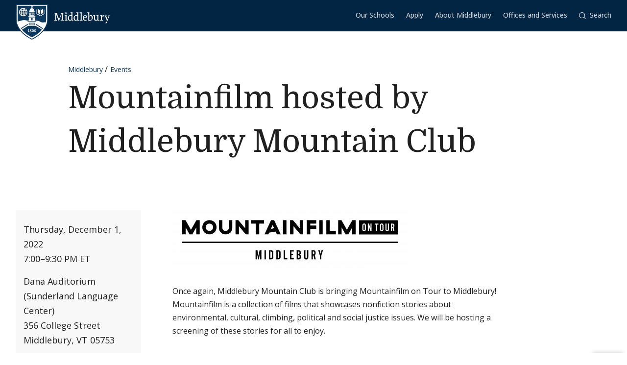

--- FILE ---
content_type: text/html; charset=UTF-8
request_url: https://www.middlebury.edu/events/event/mountainfilm-hosted-middlebury-mountain-club
body_size: 17005
content:
<!DOCTYPE html>
<html lang="en" dir="ltr">
  <head>
    <meta charset="utf-8" />
<script async defer data-domain="middlebury.edu" src="https://plausible.io/js/script.file-downloads.hash.outbound-links.pageview-props.tagged-events.js"></script>
<script>window.plausible = window.plausible || function() { (window.plausible.q = window.plausible.q || []).push(arguments) }</script>
<meta name="Generator" content="Drupal 10 (https://www.drupal.org)" />
<meta name="MobileOptimized" content="width" />
<meta name="HandheldFriendly" content="true" />
<meta name="viewport" content="width=device-width, initial-scale=1.0" />
<link rel="icon" href="/events/themes/custom/middlebury_theme/favicon.ico" type="image/vnd.microsoft.icon" />
<link rel="canonical" href="https://www.middlebury.edu/events/event/mountainfilm-hosted-middlebury-mountain-club" />
<link rel="shortlink" href="https://www.middlebury.edu/events/node/124330" />

    <title>Mountainfilm hosted by Middlebury Mountain Club | Events</title>
    <link rel="stylesheet" media="all" href="/events/sites/default/files/css/css_BNDExO-E30cP5-hIxXC663Hb4Eeg4yFiUF71WkmZviI.css?delta=0&amp;language=en&amp;theme=middlebury_theme&amp;include=eJzLzUxJyUlNKi2qjC_JSM1N1U_PyU9KzNEtLqnMycxL1ympLMhPL8pMq9SHswAWhRSw" />
<link rel="stylesheet" media="all" href="/events/sites/default/files/css/css_X9z1AP46AzlYVlvjLMbkFouhhuUtD5c_O9AidWqdR7M.css?delta=1&amp;language=en&amp;theme=middlebury_theme&amp;include=eJzLzUxJyUlNKi2qjC_JSM1N1U_PyU9KzNEtLqnMycxL1ympLMhPL8pMq9SHswAWhRSw" />
<link rel="stylesheet" media="all" href="//fonts.googleapis.com/css2?family=Domine:wght@400;700&amp;family=Open+Sans:wght@300;400;500;600;700;800&amp;display=swap" />

    
  </head>
  <body id="midd-pagetop">
    <nav aria-labelledby="midd-skip-link">
      <a href="#midd-main" class="sr-only sr-focusable" id="midd-skip-link">
        Skip to content
      </a>
    </nav>
    <div style="display:none">
      <svg xmlns="http://www.w3.org/2000/svg" xmlns:xlink="http://www.w3.org/1999/xlink"><symbol fill-rule="evenodd" viewBox="0 0 24 24" id="icon-bars"><path d="M0 19h24v2H0zm0-8h24v2H0zm0-8h24v2H0z"/></symbol><symbol fill-rule="evenodd" viewBox="0 0 24 24" id="icon-calendar"><path d="M8 4h8v2h3V4h4v19H1V4h4v2h3V4zM4 9v11h16V9H4zm12-8h3v3h-3V1zM5 1h3v3H5V1z"/></symbol><symbol fill-rule="evenodd" viewBox="0 0 24 24" id="icon-calendar-alt"><path d="M8 4h8v3h3V4h4v19H1V4h4v3h3V4zM4 9v11h16V9H4zm12-8h3v3h-3V1zM5 1h3v3H5V1zm9.324 16.113c1.07 0 1.563-.451 1.563-1.118 0-.643-.405-.976-1.118-.976-.703 0-1.147.178-1.564.476l-1.67-.551v-4.648h6.197v1.55h-4.338v1.858c.543-.226.927-.523 1.76-.523 1.797 0 2.948.898 2.948 2.754 0 1.94-1.375 3.035-3.744 3.035-1.44 0-2.419-.618-3.443-1.238l.93-1.549c.797.476 1.586.93 2.479.93zm-7.127 1.549v-5.887h-1.24v-1.22c1.24-.06 1.66-.33 1.898-1.26h1.511v8.367H7.197z"/></symbol><symbol fill-rule="evenodd" viewBox="0 0 24 24" id="icon-caret-down"><path d="M23 7 12 17 1 7z"/></symbol><symbol fill-rule="evenodd" viewBox="0 0 24 24" id="icon-caret-left"><path d="M17 1 7 12l10 11z"/></symbol><symbol fill-rule="evenodd" viewBox="0 0 24 24" id="icon-caret-right"><path d="m7 1 10 11L7 23z"/></symbol><symbol fill-rule="evenodd" viewBox="0 0 24 24" id="icon-caret-up"><path d="M1 17 12 7l11 10z"/></symbol><symbol fill-rule="evenodd" viewBox="0 0 24 24" id="icon-check"><path fill-rule="nonzero" d="M21.671 3 23 4.405 7.302 21 1 14.338l1.329-1.405 4.973 5.258z"/></symbol><symbol fill-rule="evenodd" viewBox="0 0 24 24" id="icon-chevron-down"><path d="M4.079 7H1l11 10L23 7h-3.079L12 14.201 4.079 7z" fill-rule="nonzero"/></symbol><symbol fill-rule="evenodd" viewBox="0 0 24 24" id="icon-chevron-left"><path d="M17 19.921V23L7 12 17 1v3.079L9.799 12 17 19.921z" fill-rule="nonzero"/></symbol><symbol fill-rule="evenodd" viewBox="0 0 24 24" id="icon-chevron-right"><path d="M7 19.921V23l10-11L7 1v3.079L14.201 12 7 19.921z" fill-rule="nonzero"/></symbol><symbol fill-rule="evenodd" viewBox="0 0 24 24" id="icon-chevron-up"><path d="M4.079 17H1L12 7l11 10h-3.079L12 9.799 4.079 17z" fill-rule="nonzero"/></symbol><symbol fill-rule="evenodd" viewBox="0 0 24 24" id="icon-compass"><path d="M12 24C5.373 24 0 18.627 0 12S5.373 0 12 0s12 5.373 12 12-5.373 12-12 12zm6-18-8 2.74L15.26 14 18 6zM6 18l8-2.74-1.162-1.163L8.72 15.28l1.182-4.117L8.74 10 6 18z"/></symbol><symbol fill-rule="evenodd" viewBox="0 0 24 24" id="icon-discord"><path d="M20.33 4.464a19.918 19.918 0 0 0-4.951-1.517c-.234.417-.446.846-.634 1.284a18.575 18.575 0 0 0-5.495 0c-.19-.438-.4-.867-.635-1.284-1.71.292-3.377.803-4.955 1.52C.527 9.082-.323 13.582.102 18.018a19.977 19.977 0 0 0 6.073 3.035 14.74 14.74 0 0 0 1.3-2.088c-.71-.263-1.395-.59-2.048-.973.172-.124.34-.252.502-.376 3.845 1.8 8.297 1.8 12.142 0 .164.134.332.261.502.376-.653.385-1.34.71-2.052.975.374.73.808 1.428 1.3 2.086a19.885 19.885 0 0 0 6.077-3.033c.498-5.144-.851-9.603-3.568-13.556zM8.013 15.29c-1.183 0-2.161-1.07-2.161-2.384 0-1.316.944-2.394 2.157-2.394 1.214 0 2.184 1.078 2.164 2.394-.021 1.315-.954 2.384-2.16 2.384zm7.974 0c-1.186 0-2.16-1.07-2.16-2.384 0-1.316.944-2.394 2.16-2.394 1.215 0 2.178 1.078 2.157 2.394-.02 1.315-.951 2.384-2.157 2.384z"/></symbol><symbol fill-rule="evenodd" viewBox="0 0 24 24" id="icon-envelope"><path d="M24 4.302V18a2 2 0 0 1-2 2H2a2 2 0 0 1-2-2V4.302l12 10 12-10zM2.762 4h18.476L12 11.698 2.762 4z"/></symbol><symbol fill-rule="evenodd" viewBox="0 0 24 24" id="icon-expand"><path clip-rule="evenodd" d="M15.1 1.95V.309h6.563v6.564h-1.64V3.107l-4.67 4.673-1.161-1.16 4.673-4.67H15.1zM7.808 6.62 3.134 1.95H6.9V.309H.336v6.564h1.641V3.107l4.671 4.675L7.81 6.62zM6.65 14.164l-4.677 4.681v-3.766H.332v6.564h6.564V20H3.13l4.681-4.677-1.16-1.161zm7.54 1.162 4.68 4.676h-3.767v1.64h6.564v-6.563h-1.64v3.766l-4.677-4.68-1.16 1.161z"/></symbol><symbol fill="none" fill-rule="evenodd" viewBox="0 0 24 24" id="icon-external-link"><path d="M22.154 22.154H1.846V1.846h9.23V0H0v24h24V12.923h-1.846v9.23z" fill="#000"/><path d="M16.615 0v1.846h4.237L9.498 13.191l1.311 1.31L22.154 3.149v4.237H24V0h-7.385z" fill="#000"/></symbol><symbol fill-rule="evenodd" viewBox="0 0 24 24" id="icon-facebook"><path d="M22.675 0H1.325C.593 0 0 .593 0 1.325v21.35C0 23.407.593 24 1.325 24h11.494v-9.294H9.691v-3.622h3.128V8.413c0-3.1 1.893-4.788 4.659-4.788 1.324 0 2.463.098 2.795.143v3.24h-1.918c-1.504 0-1.795.715-1.795 1.763v2.313h3.586l-.467 3.622h-3.12V24h6.116c.732 0 1.325-.593 1.325-1.325V1.325C24 .593 23.407 0 22.675 0"/></symbol><symbol fill-rule="evenodd" viewBox="0 0 24 24" id="icon-github"><path clip-rule="evenodd" d="M12 .294c-6.63 0-12 5.37-12 12 0 5.304 3.44 9.798 8.206 11.39.597.11.818-.259.818-.583 0-.287-.007-1.039-.015-2.04-3.337.721-4.044-1.606-4.044-1.606-.545-1.385-1.333-1.76-1.333-1.76-1.09-.745.08-.73.08-.73 1.201.088 1.842 1.237 1.842 1.237 1.068 1.835 2.807 1.304 3.492.995.11-.774.42-1.304.759-1.606-2.66-.295-5.459-1.326-5.459-5.923 0-1.31.464-2.379 1.238-3.219-.125-.31-.538-1.525.11-3.175 0 0 1.01-.324 3.3 1.23A11.645 11.645 0 0 1 12 6.1c1.017.008 2.048.14 3.005.405 2.292-1.554 3.3-1.23 3.3-1.23.656 1.65.244 2.873.119 3.175.766.84 1.23 1.908 1.23 3.22 0 4.61-2.807 5.62-5.48 5.922.426.368.817 1.105.817 2.225 0 1.606-.015 2.895-.015 3.293 0 .324.214.692.825.574C20.567 22.092 24 17.598 24 12.302 24 5.665 18.63.294 12 .294z"/></symbol><symbol fill-rule="evenodd" viewBox="0 0 24 24" id="icon-google-scholar"><g fill-rule="nonzero" fill="none"><path fill="#4285F4" d="M12 19.271 0 9.501 12 0z"/><path fill="#356AC3" d="m12 19.271 12-9.77L12 0z"/><path d="M12 24a7 7 0 1 0 0-14 7 7 0 0 0 0 14z" fill="#A0C3FF"/><path d="M5.673 14a7 7 0 0 1 12.653 0H5.673z" fill="#76A7FA"/></g></symbol><symbol fill-rule="evenodd" viewBox="0 0 24 24" id="icon-google-scholar-monochrome"><path d="M11.5 8.84V.2L0 9.3l4.84 3.94a8.011 8.011 0 0 1 6.66-4.4zm1-8.64v8.64a8 8 0 0 1 6.66 4.41L24 9.3 12.5.2z"/><path d="M18.36 13.9c-.41-.89-1-1.68-1.72-2.32-.02-.02-.04-.03-.05-.05-.24-.21-.49-.4-.75-.57-.01-.01-.02-.01-.04-.02-.24-.16-.49-.29-.75-.42-.05-.03-.1-.05-.16-.08-.27-.13-.56-.24-.85-.33-.02-.01-.04-.01-.06-.02-.27-.08-.54-.14-.82-.18-.08-.01-.15-.03-.23-.04-.31-.04-.61-.07-.93-.07-.31 0-.62.03-.93.07-.08.01-.16.02-.23.04-.28.05-.55.11-.82.18-.02.01-.04.01-.06.02-.29.09-.57.2-.85.33-.05.02-.1.05-.16.08-.26.13-.51.26-.75.42-.01.01-.02.01-.04.02-.26.17-.51.37-.75.57-.02.02-.04.03-.05.05-.72.64-1.31 1.43-1.72 2.32-.41.88-.64 1.87-.64 2.9 0 3.87 3.13 7 7 7s7-3.13 7-7c0-1.03-.23-2.02-.64-2.9z"/></symbol><symbol fill-rule="evenodd" viewBox="0 0 24 24" id="icon-images"><path d="M20 13v4h-4v4H0v-2h14v-7H2v7H0v-9h4V6h4V2h16v11h-4zm0-2h2V4H10v2h10v5zM6 10h10v5h2V8H6v2z" fill-rule="nonzero"/></symbol><symbol fill-rule="evenodd" viewBox="0 0 24 24" id="icon-info"><path d="M12 24C5.373 24 0 18.627 0 12S5.373 0 12 0s12 5.373 12 12-5.373 12-12 12zm2.514-17.448c0-.846-.576-1.35-1.368-1.35-1.116 0-1.746.918-1.746 1.728 0 .828.594 1.332 1.368 1.332a1.725 1.725 0 0 0 1.746-1.71zm-1.062 4.536c0-1.026-.72-1.71-1.728-1.71-1.404 0-2.412 1.116-3.24 3.06l.936.36c.486-1.08.9-1.782 1.296-1.782.144 0 .252.072.252.342 0 .918-1.494 3.564-1.494 5.04 0 1.116.774 1.782 1.854 1.782 1.278 0 2.358-.954 3.06-2.862l-.936-.324c-.522 1.206-.864 1.512-1.152 1.512-.18 0-.324-.09-.324-.36 0-.936 1.476-3.6 1.476-5.058z"/></symbol><symbol fill-rule="evenodd" viewBox="0 0 24 24" id="icon-instagram"><path d="M18.406 4.154a1.44 1.44 0 1 0-.001 2.88 1.44 1.44 0 0 0 0-2.88"/><path d="M21.768 16.85c-.053 1.17-.249 1.804-.413 2.227-.218.56-.478.96-.898 1.38-.42.42-.82.68-1.38.898-.423.164-1.058.36-2.228.413-1.265.057-1.645.07-4.85.07-3.203 0-3.582-.013-4.848-.07-1.17-.053-1.805-.249-2.229-.413a3.72 3.72 0 0 1-1.379-.898 3.71 3.71 0 0 1-.897-1.38c-.165-.423-.36-1.058-.414-2.228-.058-1.266-.07-1.645-.07-4.85 0-3.203.012-3.582.07-4.848.054-1.17.25-1.805.414-2.229.217-.559.477-.959.897-1.379.42-.42.82-.68 1.38-.897.423-.165 1.058-.36 2.228-.414 1.266-.058 1.645-.07 4.849-.07s3.583.012 4.85.07c1.17.054 1.804.25 2.227.414.56.217.96.477 1.38.897.42.42.68.82.898 1.38.164.423.36 1.058.413 2.228.057 1.266.07 1.645.07 4.849s-.013 3.583-.07 4.85m2.16-9.798c-.059-1.277-.262-2.149-.558-2.912a5.856 5.856 0 0 0-1.384-2.125A5.896 5.896 0 0 0 19.861.63c-.764-.297-1.637-.5-2.914-.558C15.668.014 15.26 0 12 0S8.333.014 7.052.072C5.775.13 4.903.333 4.14.63a5.85 5.85 0 0 0-2.125 1.385A5.876 5.876 0 0 0 .63 4.14c-.297.763-.5 1.635-.558 2.912C.014 8.332 0 8.741 0 12c0 3.26.014 3.668.072 4.947.059 1.278.261 2.15.558 2.914a5.896 5.896 0 0 0 1.385 2.125A5.856 5.856 0 0 0 4.14 23.37c.763.296 1.635.5 2.912.558C8.332 23.987 8.741 24 12 24c3.26 0 3.668-.013 4.947-.072 1.277-.059 2.15-.262 2.914-.558a5.877 5.877 0 0 0 2.125-1.384 5.877 5.877 0 0 0 1.384-2.125c.296-.764.5-1.636.558-2.914C23.987 15.668 24 15.26 24 12s-.013-3.667-.072-4.948"/><path d="M12 16a4 4 0 1 1 .001-8A4 4 0 0 1 12 16m0-10.163a6.163 6.163 0 1 0 .002 12.326A6.163 6.163 0 0 0 12 5.837"/></symbol><symbol fill-rule="evenodd" viewBox="0 0 24 24" id="icon-linkedin"><path d="M20.45 20.45h-3.557v-5.569c0-1.329-.025-3.037-1.85-3.037-1.852 0-2.136 1.447-2.136 2.941v5.665H9.349V8.997h3.415v1.566h.049c.475-.901 1.635-1.85 3.368-1.85 3.605 0 4.27 2.372 4.27 5.457v6.28zM5.336 7.433a2.063 2.063 0 0 1-2.062-2.065 2.063 2.063 0 1 1 4.125 0c0 1.14-.924 2.065-2.063 2.065zM3.556 20.45h3.561V8.997h-3.56V20.45zM22.224 0H1.77C.794 0 0 .775 0 1.731v20.536C0 23.224.794 24 1.77 24h20.454c.979 0 1.774-.776 1.774-1.733V1.731C23.998.775 23.203 0 22.224 0z"/></symbol><symbol fill-rule="evenodd" viewBox="0 0 24 24" id="icon-map-marker"><path d="M12 0c4.97 0 9 3.91 9 8.734S12 24 12 24 3 13.558 3 8.734 7.03 0 12 0zm3 9c0-1.655-1.346-3-3-3S9 7.345 9 9s1.346 3 3 3 3-1.345 3-3z"/></symbol><symbol fill-rule="evenodd" viewBox="0 0 24 24" id="icon-mastodon"><path d="M23.292 5.314c-.35-2.579-2.621-4.612-5.317-5.006C17.52.24 15.8 0 11.812 0h-.03C7.79 0 6.936.243 6.483.308 3.865.692 1.474 2.517.893 5.126.616 6.412.585 7.836.637 9.144c.074 1.874.09 3.745.262 5.613.12 1.24.326 2.47.621 3.68.551 2.236 2.785 4.098 4.973 4.855 2.341.79 4.858.923 7.273.378.265-.061.53-.132.788-.212.585-.185 1.274-.39 1.778-.754a.08.08 0 0 0 .016-.018.058.058 0 0 0 .006-.025v-1.81s0-.015-.006-.02a.08.08 0 0 0-.016-.02.028.028 0 0 0-.021-.008h-.025a20.3 20.3 0 0 1-4.72.544c-2.735 0-3.47-1.283-3.683-1.818a5.594 5.594 0 0 1-.32-1.434c0-.01 0-.015.003-.025a.046.046 0 0 1 .016-.018.033.033 0 0 1 .021-.01h.025c1.52.364 3.077.545 4.643.545.375 0 .75 0 1.126-.009 1.572-.043 3.23-.123 4.778-.421a.981.981 0 0 0 .111-.025c2.44-.465 4.763-1.92 5-5.603.01-.145.03-1.52.03-1.67 0-.512.167-3.628-.024-5.545zm-3.757 9.193H16.97V8.29c0-1.308-.55-1.975-1.674-1.975-1.233 0-1.849.79-1.849 2.35v3.403h-2.55V8.664c0-1.56-.619-2.35-1.853-2.35-1.114 0-1.67.667-1.674 1.975v6.218H4.806V8.101c0-1.307.339-2.347 1.013-3.12.698-.769 1.612-1.163 2.747-1.163 1.314 0 2.308.499 2.97 1.499l.64 1.061.64-1.061c.661-.997 1.655-1.499 2.966-1.499 1.132 0 2.049.394 2.747 1.163.677.77 1.012 1.81 1.012 3.12v6.406h-.006z"/></symbol><symbol fill-rule="evenodd" viewBox="0 0 22 24" id="icon-middlebury-shield"><g fill-rule="nonzero"><path d="m10.884 24-.116-.056c-5.54-2.659-8.172-6.023-9.403-8.377C.02 12.995 0 11.075 0 10.994V0h21.756v10.994c0 .08-.015 2.001-1.356 4.572-1.227 2.355-3.855 5.72-9.399 8.377l-.117.057zM.543.543v10.45c0 .02.025 1.895 1.32 4.354 1.187 2.255 3.714 5.477 9.021 8.051 5.311-2.575 7.837-5.796 9.02-8.051 1.29-2.46 1.311-4.335 1.311-4.353V.543H.543z"/><path d="M6.965 4.087a2.407 2.407 0 0 0-.948-.76c.144.21.266.467.36.76h.588zm-1.71-.915v.913h.695c-.176-.476-.43-.8-.695-.913zM3.928 5.307h.92v-.815h-.815a4.302 4.302 0 0 0-.105.815zm.225-1.22h.695v-.913c-.265.11-.52.433-.695.913zm-.12 2.44h.815v-.815h-.92c.01.297.048.57.105.815zm.815 1.321v-.913h-.695c.174.478.43.802.695.913zM3.52 5.712h-.848c.024.29.102.563.22.815h.726a4.857 4.857 0 0 1-.098-.815zm2.55-1.22h-.815v.815h.92a4.624 4.624 0 0 0-.105-.815zm-2.452 0h-.726a2.362 2.362 0 0 0-.22.815h.848a4.88 4.88 0 0 1 .098-.815zM3.14 6.935c.244.328.57.59.947.759a2.92 2.92 0 0 1-.36-.76h-.588zm3.442-1.628h.848a2.374 2.374 0 0 0-.22-.815h-.727c.054.256.087.528.099.815zM4.087 3.328a2.407 2.407 0 0 0-.948.759h.587a2.92 2.92 0 0 1 .361-.76zm2.396 3.199h.726a2.34 2.34 0 0 0 .22-.815h-.847a4.857 4.857 0 0 1-.099.815z"/><path d="M11.114 1.206v.27a.565.565 0 0 1 .352.518.57.57 0 0 1-.352.519v.33c.311.112.872.385 1.128.936.24.517.283.965.287 1.211h.22v.474H9.005V4.99h.22a2.97 2.97 0 0 1 .287-1.21c.256-.552.817-.825 1.128-.94v-.329a.565.565 0 0 1-.352-.517.57.57 0 0 1 .352-.518v-.27H1.332v9.499s.001.428.142 1.139a9.45 9.45 0 0 0 .05-.017c1.019-.348 2.854-.943 4.07-.943 1.217 0 1.663.323 2.83.323.135 0 .264.003.392.007V9.079h4.124v2.204c.826-.024 1.44 0 2.185.133 1.03.187 1.663.855 2.394.968.732.111 1.378-.05 2.16-.013l.477.023c.265-1.037.265-1.691.265-1.691V1.206h-9.307zM5.052 8.305a2.798 2.798 0 0 1-2.795-2.794 2.798 2.798 0 0 1 2.795-2.794A2.798 2.798 0 0 1 7.846 5.51a2.798 2.798 0 0 1-2.794 2.794zm8.184.37H8.518v-.474h.715V5.87h3.288v2.333h.715v.472zm3.548-4.201c.493-.896 1.589-.915 1.589-.915.017-.018 0 2.726 0 2.726s-1.096.016-1.589.915V4.474zm-1.976-.937s1.085.018 1.572.915v2.725c-.487-.896-1.572-.914-1.572-.914s-.014-2.745 0-2.726zm4.398 3.209-2.605 1.528-2.607-1.528V3.794h.407v2.719l2.202 1.29 2.2-1.29V3.794h.407v2.952h-.004z"/><path d="M6.176 5.712h-.92v.815h.814c.056-.244.093-.518.106-.815zm-.921 2.136c.265-.111.52-.435.695-.913h-.695v.913zm.76-.154c.377-.167.703-.431.948-.76h-.587c-.095.293-.215.55-.361.76zm5.303 1.807h-.88v1.522h.88zm-1.034 8.701a1.482 1.482 0 0 0-.346-.18c-.132.071-.226.179-.226.332 0 .187.133.308.343.308.187 0 .316-.11.316-.269a.224.224 0 0 0-.087-.19zm-.226-.427c.119-.06.258-.152.258-.3 0-.143-.104-.228-.284-.228-.172 0-.285.094-.285.233 0 .156.185.243.311.295zm1.489-.521c-.104 0-.185.084-.235.226a1.363 1.363 0 0 0-.061.46c0 .179.013.318.037.418.048.209.144.298.257.298.113 0 .204-.096.252-.252a1.59 1.59 0 0 0 .052-.448c0-.174-.013-.294-.041-.411-.052-.211-.145-.29-.261-.29z"/><path d="M13.623 14.84v.009H8.142L4.17 17.336c1.415 1.73 3.533 3.535 6.709 5.055 3.183-1.524 5.303-3.331 6.716-5.065l-3.972-2.486zm-4.489 3.994h-.85v-.24h.312v-1.19c-.026.017-.11.07-.182.104a2.772 2.772 0 0 1-.204.089l-.072-.158.539-.377h.21v1.533h.25v.239h-.003zm.893.05c-.308 0-.633-.152-.633-.508 0-.216.144-.39.342-.46a.457.457 0 0 1-.287-.41c0-.34.317-.474.61-.474.336 0 .57.18.57.443 0 .22-.172.342-.358.413.26.107.424.235.424.459.002.344-.36.537-.668.537zm1.515-.011c-.473 0-.623-.55-.623-.934 0-.527.269-.909.624-.909.48 0 .63.528.63.917 0 .557-.257.926-.631.926zm1.5 0c-.473 0-.623-.55-.623-.934 0-.527.269-.909.624-.909.48 0 .63.528.63.917.002.557-.256.926-.632.926z"/><path d="M13.047 17.254c-.103 0-.185.084-.235.226a1.363 1.363 0 0 0-.061.46c0 .179.013.318.037.418.048.209.144.298.257.298.113 0 .204-.096.252-.252a1.59 1.59 0 0 0 .052-.448c0-.174-.013-.294-.04-.411-.052-.211-.143-.29-.262-.29zm.66-5.568h-5.66v.407h5.66zm-.699 2.619h-4.26v-1.637h4.26v1.637zm-3.855-.406H12.6v-.824H9.154v.824zm2.165-7.577h-.88v1.364h.88zm-1.354.002h-.27v1.363h.27zm2.096 0h-.27v1.363h.27zm-.924-4.33a.25.25 0 0 1-.257.245.25.25 0 0 1-.257-.245.25.25 0 0 1 .257-.244.25.25 0 0 1 .257.244zM8.133 13.375 3.428 16.34c.1.147.205.295.315.443l4.388-2.769v-.64h.002zm5.49.663 4.381 2.768c.11-.148.215-.296.317-.443l-4.698-2.966v.64z"/></g></symbol><symbol fill-rule="evenodd" viewBox="0 0 24 24" id="icon-minus"><path fill="#0D395F" fill-rule="nonzero" d="M4 12.455V11h16v1.455z"/></symbol><symbol fill-rule="evenodd" viewBox="0 0 24 24" id="icon-orcid"><g fill-rule="nonzero"><path d="M13.875 8.719h-2.222v7.444h2.297c3.272 0 4.022-2.485 4.022-3.722 0-2.016-1.284-3.722-4.097-3.722z"/><path d="M12 0C5.372 0 0 5.372 0 12s5.372 12 12 12 12-5.372 12-12S18.628 0 12 0zM8.09 11.953v5.503H6.648V7.416H8.09v4.537zm-.72-5.681a.95.95 0 0 1-.947-.947c0-.525.422-.947.947-.947a.95.95 0 0 1 .947.947.95.95 0 0 1-.947.947zm6.76 11.194h-3.92V7.416h3.9c3.713 0 5.344 2.653 5.344 5.025 0 2.578-2.015 5.025-5.325 5.025z"/></g></symbol><symbol fill-rule="evenodd" viewBox="0 0 24 24" id="icon-pause"><path clip-rule="evenodd" d="M9 3H7v18h2V3zm7 0h2v18h-2V3z"/></symbol><symbol fill-rule="evenodd" viewBox="0 0 32 32" id="icon-pause-homepage"><path clip-rule="evenodd" d="M13 8H9v16h4V8zm10 0h-4v16h4V8z"/></symbol><symbol fill-rule="evenodd" viewBox="0 0 24 24" id="icon-pinterest"><path clip-rule="evenodd" d="M0 12c0 5.123 3.21 9.497 7.73 11.218-.11-.937-.227-2.482.025-3.566.217-.932 1.4-5.938 1.4-5.938S8.8 13 8.8 11.94c0-1.66.962-2.9 2.16-2.9 1.021 0 1.513.765 1.513 1.682 0 1.025-.653 2.557-.99 3.978-.281 1.189.597 2.159 1.769 2.159 2.123 0 3.756-2.24 3.756-5.471 0-2.861-2.056-4.86-4.991-4.86-3.398 0-5.393 2.549-5.393 5.184 0 1.027.395 2.127.889 2.726a.36.36 0 0 1 .083.343c-.091.377-.293 1.188-.332 1.355-.053.218-.173.265-.4.159-1.492-.694-2.424-2.875-2.424-4.627 0-3.77 2.737-7.23 7.892-7.23 4.144 0 7.365 2.954 7.365 6.9s-2.595 7.43-6.2 7.43c-1.21 0-2.347-.63-2.737-1.372 0 0-.6 2.282-.744 2.84-.282 1.084-1.064 2.456-1.549 3.235C9.584 23.815 10.77 24 12 24c6.627 0 12-5.373 12-12S18.627 0 12 0 0 5.373 0 12z"/></symbol><symbol fill-rule="evenodd" viewBox="0 0 24 24" id="icon-play"><path fill-rule="nonzero" d="M21 12 3 24V0z"/></symbol><symbol fill-rule="evenodd" viewBox="0 0 32 32" id="icon-play-homepage"><path d="m25 16-14 9V7l14 9z"/></symbol><symbol fill-rule="evenodd" viewBox="0 0 24 24" id="icon-plus"><path d="M13 11h10v2H13v10h-2V13H1v-2h10V1h2v10z" fill-rule="nonzero"/></symbol><symbol fill-rule="evenodd" viewBox="0 0 24 24" id="icon-redo"><path d="M20.496 3.54 24 0v9.434h-9.434L18 6c-1.523-1.523-3.668-2.438-6-2.438A8.432 8.432 0 0 0 3.562 12 8.432 8.432 0 0 0 12 20.438a8.454 8.454 0 0 0 7.71-5.004l3.27 1.382A11.976 11.976 0 0 1 12 24C5.379 24 0 18.621 0 12S5.379 0 12 0c3.316 0 6.316 1.336 8.496 3.54z" fill-rule="nonzero"/></symbol><symbol fill-rule="evenodd" viewBox="0 0 32 32" id="icon-replay-homepage"><path clip-rule="evenodd" d="M15.485 21.985c3.49.145 6.336-2.49 6.492-5.739.157-3.248-2.424-6.109-5.914-6.253a6.312 6.312 0 0 0-4.461 1.565l2.17 2.148h-6.78v-6.71l2.481 2.456a9.348 9.348 0 0 1 6.734-2.456c5.082.211 9.007 4.408 8.768 9.375-.24 4.966-4.553 8.822-9.635 8.61-4.025-.166-7.325-2.835-8.404-6.406h3.225c.943 1.92 2.917 3.31 5.324 3.41z"/></symbol><symbol fill-rule="evenodd" viewBox="0 0 24 24" id="icon-scopus"><path d="M0 0v24h24V0H0zm9.825 14.421c0 2.15-1.84 3.235-3.595 3.235-1.255 0-2.168-.19-3.061-.602l.206-1.359c.878.534 1.634.791 2.786.791 1.17 0 2.15-.791 2.15-1.892 0-1.135-1.101-1.565-2.15-2.203-1.41-.858-2.957-1.616-2.957-3.37 0-1.755 1.29-3.131 3.406-3.131 1.479 0 2.132.173 3.045.55L9.568 7.8c-.982-.585-1.755-.757-2.873-.757-1.29 0-1.944.98-1.944 1.875 0 1.203 1.153 1.65 2.236 2.305 1.394.826 2.84 1.565 2.838 3.198zm7.617 2.032c1.12 0 2.237-.224 3.287-.792l.102 1.308c-.928.464-2.098.654-3.508.654-2.804 0-5.814-2.064-5.814-5.832 0-3.302 2.528-5.9 5.865-5.9 1.737 0 2.511.207 3.457.654l-.102 1.29c-1.031-.569-2.116-.791-3.526-.791-2.237 0-4.146 1.771-4.146 4.644 0 2.717 1.943 4.765 4.385 4.765z" fill-rule="nonzero"/></symbol><symbol fill-rule="evenodd" viewBox="0 0 24 24" id="icon-search"><path d="M17.193 18.59A10.457 10.457 0 0 1 10.5 21C4.701 21 0 16.299 0 10.5S4.701 0 10.5 0 21 4.701 21 10.5a10.45 10.45 0 0 1-2.41 6.693c.041.03.08.063.117.1l5.013 5.013a1 1 0 0 1-1.414 1.414l-5.013-5.013a1.008 1.008 0 0 1-.1-.116zM10.5 19a8.5 8.5 0 1 0 0-17 8.5 8.5 0 0 0 0 17z" fill-rule="nonzero"/></symbol><symbol fill-rule="evenodd" viewBox="0 0 24 24" id="icon-threads"><path d="M18.067 11.124a7.187 7.187 0 0 0-.314-.143c-.186-3.413-2.05-5.367-5.183-5.387h-.043c-1.873 0-3.43.8-4.39 2.255L9.86 9.03c.716-1.086 1.84-1.319 2.669-1.319h.028c1.032.006 1.81.306 2.313.891.366.427.611 1.014.732 1.757a13.156 13.156 0 0 0-2.96-.143c-2.977.171-4.89 1.908-4.763 4.322.065 1.223.675 2.277 1.717 2.965.881.58 2.015.866 3.195.8 1.558-.084 2.779-.68 3.631-1.765.648-.825 1.057-1.894 1.238-3.242.742.448 1.293 1.038 1.596 1.747.517 1.203.546 3.183-1.069 4.797-1.415 1.414-3.116 2.025-5.686 2.044-2.851-.021-5.007-.935-6.41-2.718-1.312-1.669-1.991-4.08-2.016-7.165.025-3.085.704-5.496 2.016-7.165C7.494 3.054 9.65 2.14 12.501 2.12c2.872.021 5.066.94 6.522 2.731.713.879 1.25 1.982 1.606 3.27l2.018-.539c-.43-1.585-1.106-2.951-2.027-4.084C18.755 1.201 16.025.025 12.509 0h-.014c-3.51.024-6.209 1.205-8.021 3.51C2.86 5.561 2.027 8.415 2 11.991v.018c.027 3.577.86 6.431 2.474 8.481 1.812 2.305 4.511 3.485 8.021 3.51h.014c3.12-.021 5.319-.839 7.131-2.649 2.37-2.368 2.299-5.336 1.517-7.158-.56-1.307-1.628-2.368-3.09-3.07zm-5.387 5.065c-1.305.073-2.661-.513-2.727-1.768-.05-.93.662-1.968 2.807-2.092.246-.014.486-.022.724-.022.78 0 1.508.077 2.171.22-.247 3.088-1.697 3.59-2.975 3.66v.002z"/></symbol><symbol fill-rule="evenodd" viewBox="0 0 24 24" id="icon-tiktok"><path d="M22.261 9.716c-.193.012-.385.025-.59.025-2.246 0-4.21-1.155-5.365-2.9v9.87c0 4.03-3.26 7.289-7.29 7.289s-7.29-3.26-7.29-7.29 3.26-7.29 7.29-7.29c.154 0 .295.013.45.026v3.594c-.155-.013-.296-.052-.45-.052a3.725 3.725 0 0 0-3.722 3.722 3.725 3.725 0 0 0 3.722 3.722c2.053 0 3.876-1.617 3.876-3.67L12.931 0h3.439a6.392 6.392 0 0 0 5.904 5.711v3.992l-.013.013z"/></symbol><symbol fill-rule="evenodd" viewBox="0 0 24 24" id="icon-times"><path d="m13.414 12 8.485 8.485-1.414 1.414L12 13.414 3.515 21.9 2.1 20.485 10.586 12 2.1 3.515 3.515 2.1 12 10.586 20.485 2.1 21.9 3.515 13.414 12z"/></symbol><symbol fill-rule="evenodd" viewBox="0 0 24 24" id="icon-twitter"><path d="M23.333 1.394c-.946.604-2 1.05-3.133 1.286C19.307 1.643 18.027 1 16.613 1c-2.72 0-4.92 2.376-4.92 5.303 0 .42.04.827.12 1.208-4.093-.223-7.72-2.337-10.146-5.54A5.57 5.57 0 0 0 1 4.636c0 1.838.867 3.466 2.187 4.41A4.676 4.676 0 0 1 .96 8.392v.065c0 2.573 1.693 4.713 3.947 5.198a4.734 4.734 0 0 1-2.227.092c.627 2.1 2.453 3.637 4.6 3.676-1.68 1.43-3.8 2.27-6.107 2.27-.4 0-.8-.025-1.173-.065 2.173 1.497 4.76 2.376 7.547 2.376 9.053 0 14-8.073 14-15.083l-.014-.682c.974-.749 1.8-1.68 2.467-2.757a9.232 9.232 0 0 1-2.827.84c1.014-.656 1.787-1.693 2.16-2.927"/></symbol><symbol fill-rule="evenodd" viewBox="0 0 24 24" id="icon-vimeo"><path d="M13.76 7.639c2.742-1.655 4.207.67 2.805 3.285-1.403 2.615-2.679 4.334-3.348 4.334-.67 0-1.188-1.756-1.946-4.827-.796-3.159-.796-8.87-4.082-8.213C4.081 2.825 0 7.702 0 7.702l.973 1.276s2.009-1.592 2.679-.796c.67.796 3.234 10.361 4.08 12.13.746 1.541 2.806 3.588 5.055 2.123 2.262-1.453 9.754-7.86 11.094-15.415 1.34-7.544-9.022-5.964-10.121.619"/></symbol><symbol fill-rule="evenodd" viewBox="0 0 24 24" id="icon-volume-mute"><path d="M3.434 8.134 11 2.022v19l-7.566-6.02H0V8.133zM18.414 12l2.122 2.121-1.415 1.415L17 13.414l-2.121 2.122-1.415-1.415L15.586 12l-2.122-2.121 1.415-1.415L17 10.586l2.121-2.122 1.415 1.415L18.414 12z"/></symbol><symbol fill-rule="evenodd" viewBox="0 0 24 24" id="icon-volume-up"><path d="M23.135 12.01c0 4.183-1.818 8.14-4.99 10.84a.697.697 0 0 1-.44.172.686.686 0 0 1-.538-.247.69.69 0 0 1 .065-.958 12.894 12.894 0 0 0 4.526-9.807c0-3.764-1.645-7.345-4.526-9.808a.69.69 0 0 1-.065-.957c.236-.301.688-.323.978-.075a14.212 14.212 0 0 1 4.99 10.84zm-6.86 8.775a.635.635 0 0 1-.442.172.7.7 0 0 1-.537-.247c-.247-.29-.194-.71.097-.958a10.195 10.195 0 0 0 3.537-7.742c0-2.98-1.28-5.797-3.559-7.743a.69.69 0 0 1-.075-.957.686.686 0 0 1 .978-.076 11.522 11.522 0 0 1 4.033 8.776c0 3.387-1.452 6.592-4.033 8.775zm-1.646-2.753a.636.636 0 0 1-.44.172.617.617 0 0 1-.517-.247.662.662 0 0 1 .076-.957 6.596 6.596 0 0 0 2.28-4.99 6.596 6.596 0 0 0-2.28-4.99.662.662 0 0 1-.076-.957.662.662 0 0 1 .957-.075c1.775 1.494 2.774 3.71 2.774 6.022 0 2.312-1 4.527-2.774 6.022zM3.434 8.134 11 2.022v19l-7.566-6.02H0V8.133h3.434z"/></symbol><symbol fill-rule="evenodd" viewBox="0 0 24 24" id="icon-warning"><path d="M11 0h2v16h-2V0zm0 20h2v4h-2v-4z"/></symbol><symbol fill-rule="evenodd" viewBox="0 0 24 24" id="icon-wechat"><path d="M19.18 13.97a.954.954 0 0 1-.963-.945c0-.524.431-.947.964-.947.533 0 .963.423.963.947 0 .523-.43.946-.963.946zm-4.818 0a.954.954 0 0 1-.964-.945c0-.524.431-.947.964-.947.533 0 .963.423.963.947 0 .523-.43.946-.963.946zm7.14 5.418C23.027 18.303 24 16.7 24 14.917c0-3.268-3.237-5.916-7.23-5.916-3.992 0-7.227 2.648-7.227 5.916 0 3.268 3.236 5.917 7.228 5.917.825 0 1.62-.117 2.359-.325a.709.709 0 0 1 .212-.03c.138 0 .265.041.383.109l1.582.898a.27.27 0 0 0 .14.043.24.24 0 0 0 .241-.237c0-.058-.023-.116-.04-.173l-.325-1.193a.474.474 0 0 1 .178-.536"/><path d="M11.565 8.434c-.64 0-1.156-.509-1.156-1.135 0-.627.518-1.135 1.156-1.135.638 0 1.156.508 1.156 1.135 0 .626-.518 1.135-1.156 1.135zm-5.782 0a1.146 1.146 0 0 1-1.156-1.135c0-.627.518-1.135 1.156-1.135.637 0 1.155.508 1.155 1.135 0 .626-.518 1.135-1.155 1.135zM8.675 2.47C3.884 2.47 0 5.65 0 9.57c0 2.14 1.169 4.064 2.997 5.365a.567.567 0 0 1 .244.464.615.615 0 0 1-.032.18l-.39 1.433c-.019.068-.047.137-.047.208 0 .157.13.285.29.285a.331.331 0 0 0 .167-.054l1.9-1.077a.925.925 0 0 1 .46-.13c.088 0 .174.012.254.037a10.434 10.434 0 0 0 3.308.377 5.367 5.367 0 0 1-.29-1.74c0-3.575 3.541-6.475 7.911-6.475.158 0 .316.004.472.012-.656-3.392-4.242-5.985-8.57-5.985z"/></symbol><symbol fill-rule="evenodd" viewBox="0 0 24 24" id="icon-weibo"><path d="M18.028 11.627c-.338-.106-.57-.173-.394-.63.384-.99.424-1.846.006-2.459-.778-1.145-2.91-1.084-5.354-.031 0 0-.768.344-.57-.279.374-1.244.318-2.282-.265-2.886-1.324-1.366-4.851.052-7.874 3.161C1.315 10.83 0 13.3 0 15.436 0 19.516 5.09 22 10.067 22c6.527 0 10.869-3.9 10.869-6.997.003-1.873-1.53-2.936-2.908-3.376zm-7.944 8.908C6.11 20.94 2.68 19.09 2.421 16.41c-.258-2.685 2.756-5.185 6.725-5.59 3.975-.406 7.405 1.444 7.66 4.125.261 2.684-2.752 5.188-6.723 5.59h.001zM22.362 4.157a6.239 6.239 0 0 0-6.046-2.013c-.497.109-.811.613-.706 1.12a.917.917 0 0 0 1.09.727A4.438 4.438 0 0 1 21 5.42a4.745 4.745 0 0 1 .944 4.545.95.95 0 0 0 .592 1.189c.484.16 1-.113 1.156-.606v-.004c.675-2.142.248-4.592-1.328-6.387z"/><path d="M19.59 10.044a.787.787 0 0 0 .997-.525 3.247 3.247 0 0 0-.646-3.113 3.031 3.031 0 0 0-2.944-.978c-.428.093-.699.528-.609.968.092.44.513.718.937.623a1.49 1.49 0 0 1 1.44.478 1.59 1.59 0 0 1 .316 1.522.82.82 0 0 0 .51 1.025zm-9.112 2.841c-1.89-.508-4.027.463-4.848 2.177-.838 1.747-.027 3.69 1.88 4.323 1.981.657 4.313-.351 5.123-2.235.802-1.846-.199-3.743-2.155-4.264v-.001zm-1.444 4.462c-.384.63-1.208.906-1.827.616-.609-.286-.791-1.018-.407-1.635.38-.613 1.176-.886 1.792-.62.622.276.821 1.001.443 1.639zm1.269-1.67c-.139.245-.447.361-.685.259-.239-.099-.312-.375-.176-.614.14-.238.434-.353.67-.258.238.088.324.364.192.613h-.001z"/></symbol><symbol fill-rule="evenodd" viewBox="0 0 24 24" id="icon-x"><path d="M14.278 10.163 23.209 0h-2.113l-7.76 8.821L7.14 0H0l9.362 13.347L0 24h2.113l8.19-9.322L16.84 24h7.139l-9.702-13.837zm-2.894 3.294-.951-1.332-7.55-10.563h3.255l6.097 8.53.942 1.332 7.92 11.094h-3.255l-6.458-9.051v-.01z"/></symbol><symbol fill-rule="evenodd" viewBox="0 0 24 24" id="icon-youtube"><path d="M23.498 6.655C24 8.548 24 12.5 24 12.5s0 3.951-.502 5.846a3.024 3.024 0 0 1-2.121 2.147C19.505 21 12 21 12 21s-7.505 0-9.377-.507a3.024 3.024 0 0 1-2.122-2.147C0 16.45 0 12.5 0 12.5s0-3.952.501-5.845a3.024 3.024 0 0 1 2.122-2.147C4.495 4 12 4 12 4s7.505 0 9.377.508a3.023 3.023 0 0 1 2.121 2.147zM9.6 15.56l6.171-3.4L9.6 8.76v6.8z"/></symbol></svg>
    </div>
    
      <div class="dialog-off-canvas-main-canvas" data-off-canvas-main-canvas>
    



<div class="site-container">

      <header class="midd-header">

  
  <div class="midd-header__container">

    <div class="midd-header__brand">
      <a href="https://www.middlebury.edu">
        <img width="64px" height="70px" src="/events/themes/custom/middlebury_theme/images/midd-shield.svg?fv=t8x0tf" alt="Logo for Middlebury" class="midd-header__shield">
        <img width="116px" height="23px" src="/events/themes/custom/middlebury_theme/images/midd-wordmark.svg?fv=t8x0tf" alt="Middlebury" class="midd-header__wordmark">
        <span class="sr-only">Middlebury</span>
      </a>
    </div>

    <nav class="midd-nav" aria-label="Primary navigation">
      <button
        class="midd-nav__handle"
        data-toggle-target=".js-midd-nav"
        data-toggle-group="midd-header"
        aria-expanded="false"
        aria-labelledby="midd-nav__handle-label"
      >
        <svg class="icon mr-1 midd-nav__bars" focusable="false" aria-hidden="true">
  <use xlink:href="#icon-bars" />
</svg>
        <svg class="icon mr-1 midd-nav__times" focusable="false" aria-hidden="true">
  <use xlink:href="#icon-times" />
</svg>
        <span class="d-none d-sm-inline" id="midd-nav__handle-label">Menu</span>
      </button>

      
      <ul class="midd-nav__list midd-nav__list--top js-midd-nav">
                  <li class="midd-nav__item midd-nav__item--top">
            <a href="#" class="midd-nav__link midd-nav__link--top">
              Our Schools
            </a>

                          <button
                class="midd-nav__handle midd-nav__handle--sub"
                data-toggle-target=".js-middnav-list-1"
                aria-labelledby="midd-nav__handle-label"
              >
                <svg class="icon midd-nav__chevron" focusable="false" aria-hidden="true">
  <use xlink:href="#icon-chevron-down" />
</svg>
              </button>
              <ul class="midd-nav__list midd-nav__list--sub js-middnav-list-1">
                                  <li class="midd-nav__item">
                    <a href="https://www.middlebury.edu/college/" class="midd-nav__link midd-nav__link--sub">Middlebury College</a>
                  </li>
                                  <li class="midd-nav__item">
                    <a href="https://www.middlebury.edu/institute/" class="midd-nav__link midd-nav__link--sub">Middlebury Institute of International Studies</a>
                  </li>
                                  <li class="midd-nav__item">
                    <a href="https://www.middlebury.edu/language-schools/" class="midd-nav__link midd-nav__link--sub">Middlebury Language Schools</a>
                  </li>
                                  <li class="midd-nav__item">
                    <a href="https://www.middlebury.edu/schools-abroad/" class="midd-nav__link midd-nav__link--sub">Middlebury C.V. Starr Schools Abroad</a>
                  </li>
                                  <li class="midd-nav__item">
                    <a href="https://www.middlebury.edu/school-english/" class="midd-nav__link midd-nav__link--sub">Middlebury Bread Loaf School of English</a>
                  </li>
                                  <li class="midd-nav__item">
                    <a href="https://www.middlebury.edu/writers-conferences/" class="midd-nav__link midd-nav__link--sub">Middlebury Bread Loaf Writers&#8217; Conference</a>
                  </li>
                              </ul>
                      </li>
                  <li class="midd-nav__item midd-nav__item--top">
            <a href="#" class="midd-nav__link midd-nav__link--top">
              Apply
            </a>

                          <button
                class="midd-nav__handle midd-nav__handle--sub"
                data-toggle-target=".js-middnav-list-2"
                aria-labelledby="midd-nav__handle-label"
              >
                <svg class="icon midd-nav__chevron" focusable="false" aria-hidden="true">
  <use xlink:href="#icon-chevron-down" />
</svg>
              </button>
              <ul class="midd-nav__list midd-nav__list--sub js-middnav-list-2">
                                  <li class="midd-nav__item">
                    <a href="https://www.middlebury.edu/college/admissions" class="midd-nav__link midd-nav__link--sub">Middlebury College Admissions</a>
                  </li>
                                  <li class="midd-nav__item">
                    <a href="https://www.middlebury.edu/institute/admissions" class="midd-nav__link midd-nav__link--sub">Middlebury Institute of International Studies Admissions</a>
                  </li>
                                  <li class="midd-nav__item">
                    <a href="https://www.middlebury.edu/language-schools/admissions" class="midd-nav__link midd-nav__link--sub">Middlebury Language Schools Admissions</a>
                  </li>
                                  <li class="midd-nav__item">
                    <a href="https://www.middlebury.edu/schools-abroad/admissions" class="midd-nav__link midd-nav__link--sub">Middlebury C.V. Starr Schools Abroad Admissions</a>
                  </li>
                                  <li class="midd-nav__item">
                    <a href="https://www.middlebury.edu/school-english/admissions" class="midd-nav__link midd-nav__link--sub">Middlebury Bread Loaf School of English Admissions</a>
                  </li>
                                  <li class="midd-nav__item">
                    <a href="https://www.middlebury.edu/writers-conferences" class="midd-nav__link midd-nav__link--sub">Middlebury Bread Loaf Writers&#8217; Conference Admissions</a>
                  </li>
                              </ul>
                      </li>
                  <li class="midd-nav__item midd-nav__item--top">
            <a href="https://www.middlebury.edu/about" class="midd-nav__link midd-nav__link--top">
              About Middlebury
            </a>

                      </li>
                  <li class="midd-nav__item midd-nav__item--top">
            <a href="https://www.middlebury.edu/offices-services" class="midd-nav__link midd-nav__link--top">
              Offices and Services
            </a>

                      </li>
              </ul>
    </nav>

    <section class="midd-search" aria-label="Search">
      <a
        href="https://www.middlebury.edu/events/search"
        class="midd-search__handle"
        role="button"
        data-toggle-target=".js-midd-search"
        data-toggle-group="midd-header"
        data-toggle-focus=".js-midd-search-input"
        aria-expanded="false"
        aria-haspopup="true"
        aria-labelledby="midd-search__handle-label"
      >
        <svg class="icon midd-search__mag" focusable="false" aria-hidden="true">
  <use xlink:href="#icon-search" />
</svg>
        <svg class="icon midd-search__times" focusable="false" aria-hidden="true">
  <use xlink:href="#icon-times" />
</svg>
        <span class="d-none d-sm-inline" id="midd-search__handle-label">Search</span>
      </a>

      <div class="midd-search__content js-midd-search">
        <form action="https://www.middlebury.edu/search" method="GET" role="search">
          <div class="input-group">
            <input
              type="search"
              class="form-control form-control--sm midd-search__input js-midd-search-input"
              id="midd-search-input"
              placeholder="Search"
              name="query"
              required
            />
            <button type="submit" class="button button--sm midd-search__submit">
              <span class="sr-only">Search</span>
              <svg class="icon " focusable="false" aria-hidden="true">
  <use xlink:href="#icon-search" />
</svg>
            </button>
          </div>
        </form>
      </div>
    </section>

  </div>

  
</header>
  
        
  <main class="main" id="midd-main" aria-labelledby="midd-page-header-label">
              
                  <div class="container px-0">
          <header  class="page-header">

            
                        
            <div class="page-header__main">
              <div class="page-header__content">
                                                                            <nav class="breadcrumb" aria-label="Breadcrumb">
  <ol class="breadcrumb__list">

          <li class="breadcrumb__item">
        <a href="https://www.middlebury.edu" class="breadcrumb__link">Middlebury</a>
      </li>
    
                  <li class="breadcrumb__item">
          <a href="/events/" class="breadcrumb__link">Events</a>
        </li>
          
  </ol>
</nav>

    <h1 class="page-header__title" id="midd-page-header-label">Mountainfilm hosted by Middlebury Mountain Club</h1>



                                  
                              </div>
            </div>

          </header>
        </div>
      
          <div data-drupal-messages-fallback class="hidden"></div>                  
          <script type="application/ld+json">
{
  "@context": "http://schema.org",
  "@type": "Event",
  "name": "Mountainfilm hosted by Middlebury Mountain Club",
      "description": "Once again, Middlebury Mountain Club is bringing Mountainfilm on Tour to Middlebury! Mountainfilm is a collection of films that showcases nonfiction stories about environmental, cultural, climbing, political and social justice issues. We will be hosting a screening of these stories for all to&amp;nbsp;enjoy.",
        "startDate": "2022-12-01T19:00:00-05:00",
        "endDate": "2022-12-01T21:30:00-05:00",
        "image": "https://www.middlebury.edu/events/sites/default/files/2022-10/tourlogo-middlebury.jpg",
                "location": {
        "@type": "Place",
        "address": {
          "@type": "PostalAddress",
                      "addressLocality": "Middlebury",
                                "addressRegion": "VT",
                                "postalCode": "05753",
                    "streetAddress": "356 College Street"
        },
        "name": "Dana Auditorium (Sunderland Language Center)"
      },
            "url": "https://www.middlebury.edu/events/event/mountainfilm-hosted-middlebury-mountain-club"
}
</script>
      <div class="container">
  <div class="row">

    <div class="col-md-10 offset-md-1 col-lg-3 offset-lg-0 mb-4">

          <div class="row">
      <div class="col-sm-7 col-lg-12">
        <div class="bg-gray-lighter mb-2 mb-lg-5 p-3 pt-4">
                      <p class="f4 mb-3 fw-5">
              <time datetime="2022-12-01T19:00:00-05:00">Thursday, December 1, 2022<br>7:00</time>&ndash;<time datetime="2022-12-01T21:30:00-05:00">9:30 PM ET</time>
            </p>
          
                      <address class="f4">
                              Dana Auditorium (Sunderland Language Center)<br>
                                            356 College Street<br>
                                                          Middlebury,                                            VT
                                            05753
                          </address>
          
                      <a href="https://map.middlebury.edu/?id=229#!m/514013" class="d-sm-none mb-3 mt-2 button button--outline button--sm button--primary">
              <svg class="icon " focusable="false" aria-hidden="true">
  <use xlink:href="#icon-map-marker" />
</svg>
              View in Campus Map
            </a>
          
                  </div>

      </div>
      
        <div class="col-sm-5 col-lg-12">

          <div class="d-none d-sm-block">

                          <a href="https://map.middlebury.edu/?id=229#!m/514013">
                            <img alt="Map of Dana Auditorium (Sunderland Language Center)" src="https://staticmap.concept3d.com/map/static-map/?map=229&amp;loc=514013&amp;scale=1&amp;label&amp;zoom=19" />
                          </a>

              <a href="https://map.middlebury.edu/?id=229#!m/514013" class="mt-2 mb-7 button button--outline button--sm button--primary button--block">
                <svg class="icon " focusable="false" aria-hidden="true">
  <use xlink:href="#icon-map-marker" />
</svg>
                View in Campus Map
              </a>
            
          </div>

        </div>
          </div>
  
          </div>

    
    <div class="col-md-10 offset-md-1 col-lg-7 offset-lg-0">

                <div class="page-image">
                    <img loading="lazy" src="/events/sites/default/files/styles/large/public/2022-10/tourlogo-middlebury.jpg?itok=cBQM-Ybu" alt="white background with black lettering saying MountainFilm on tour" />




  

      </div>
    
    
          <div class="typography mb-5">
          Once again, Middlebury Mountain Club is bringing Mountainfilm on Tour to Middlebury! Mountainfilm is a collection of films that showcases nonfiction stories about environmental, cultural, climbing, political and social justice issues. We will be hosting a screening of these stories for all to&nbsp;enjoy.

      </div>
    
    <dl class="mb-5">
          <dl class="mb-5 mt-2">
          <div class="mb-2">
            <dt class="d-block d-sm-inline font-semibold">
              Sponsored by:
            </dt>
            <dd class="d-inline">
                                            <span class="midd-student-org"><a href="/events/organizations/middlebury-mountain-club" class="link-underline">Middlebury Mountain Club</a></span>
                          </dd>
          </div>
      </dl>
    
    
    
    
      </dl>


    <div class="mb-7 mb-lg-9">
      <ul class="d-flex flex-wrap">
  <li class="mr-2 mb-2">
    <a href="https://www.facebook.com/sharer.php?u=https://www.middlebury.edu/events/event/mountainfilm-hosted-middlebury-mountain-club" target="_blank" title="Share on Facebook" class="button button--sm button--primary button--outline">
      <svg class="icon mr-1" focusable="false" aria-hidden="true">
  <use xlink:href="#icon-facebook" />
</svg>
      Share
    </a>
  </li>
  <li class="mr-2 mb-2">
    <a href="https://x.com/share?text=Mountainfilm hosted by Middlebury Mountain Club&url=https://www.middlebury.edu/events/event/mountainfilm-hosted-middlebury-mountain-club" target="_blank" title="Post to X" class="button button--sm button--primary button--outline">
      <svg class="icon mr-1" focusable="false" aria-hidden="true">
  <use xlink:href="#icon-x" />
</svg>
      Post
    </a>
  </li>
  <li class="mr-2 mb-2">
    <a href="https://www.linkedin.com/shareArticle?mini=true&url=https://www.middlebury.edu/events/event/mountainfilm-hosted-middlebury-mountain-club" target="_blank" title="Share on LinkedIn" class="button button--sm button--primary button--outline">
      <svg class="icon mr-1" focusable="false" aria-hidden="true">
  <use xlink:href="#icon-linkedin" />
</svg>
      Share
    </a>
  </li>
  <li class="mr-2 mb-2">
    <a href="mailto:?subject=Mountainfilm hosted by Middlebury Mountain Club&body=https://www.middlebury.edu/events/event/mountainfilm-hosted-middlebury-mountain-club" title="Share via email" class="button button--sm button--primary button--outline">
      <svg class="icon mr-1" focusable="false" aria-hidden="true">
  <use xlink:href="#icon-envelope" />
</svg>
      Email
    </a>
  </li>
  </ul>
    </div>

          <section class="section" aria-labelledby="midd-profile-section-interests-label">
        <h2 class="section__title" id="midd-profile-section-interests-label">Contact Organizer</h2>
        <p>
                        M M C (Middlebury Mountain Club)

                          <br />
                                            <a href="mailto:  oink@Middlebury.edu
" class="link-underline">  oink@Middlebury.edu
</a>
                          <br />
                                            <a href="tel:tel:3-103" class="link-underline">3103</a>
                  </p>
      </section>
      
      
    </div>


  </div>
</div>



    
  </main>

  
  
      <nav class="midd-footer" aria-label="Additional navigation">
  <div class="container px-0">
    <div class="col-lg-3">

      <div class="mb-4 mb-lg-0">
        <a href="https://www.middlebury.edu">
          <img src="/events/themes/custom/middlebury_theme/images/middlebury-logo-white.svg?fv=t8x0tf" alt="Middlebury" width="195" height="71">
        </a>
      </div>

    </div>
    <div class="col-lg-9">

      <ul class="midd-footer__list">
        <li class="midd-footer__item">
          <a href="https://www.middlebury.edu/about" class="midd-footer__link">About Middlebury</a>
        </li>
        <li class="midd-footer__item">
          <a href="https://www.middlebury.edu/alumni-and-families" class="midd-footer__link">Giving</a>
        </li>
        <li class="midd-footer__item">
          <a href="https://www.middlebury.edu/human-resources/work-middlebury" class="midd-footer__link">Employment</a>
        </li>
        <li class="midd-footer__item">
          <a href="https://www.middlebury.edu/offices-services" class="midd-footer__link">Offices and Services</a>
        </li>
        <li class="midd-footer__item">
          <a href="https://www.middlebury.edu/about/copyright" class="midd-footer__link">Copyright</a>
        </li>
        <li class="midd-footer__item">
          <a href="https://www.middlebury.edu/about/website-privacy-policy" class="midd-footer__link">Privacy</a>
        </li>
        <li class="midd-footer__item">
          <a href="https://www.middlebury.edu/emergency-response" class="midd-footer__link">Emergency</a>
        </li>
        <li class="midd-footer__item">
            <a href="/events/saml/login?destination=/node/124330" class="midd-footer__link" rel="nofollow">Site-Editor Login</a>
        </li>
      </ul>

    </div>
  </div>
  <a href="#midd-pagetop" class="button button--sm to-top-btn js-to-top-btn">
  <svg class="icon mb-1" focusable="false" aria-hidden="true">
  <use xlink:href="#icon-caret-up" />
</svg>
  <span class="text-caps d-block">
    <span class="sr-only">Back to</span>
    Top
  </span>
</a>
</nav>
  </div>

  
  </div>

    
    <script type="application/json" data-drupal-selector="drupal-settings-json">{"path":{"baseUrl":"\/events\/","pathPrefix":"","currentPath":"node\/124330","currentPathIsAdmin":false,"isFront":false,"currentLanguage":"en"},"pluralDelimiter":"\u0003","suppressDeprecationErrors":true,"user":{"uid":0,"permissionsHash":"1d0f1de570663c791772d839956b7c32669992a2ef476e2b5f55c0202371a7d4"}}</script>
<script src="/events/core/assets/vendor/jquery/jquery.min.js?v=3.7.1"></script>
<script src="/events/core/assets/vendor/once/once.min.js?v=1.0.1"></script>
<script src="/events/core/misc/drupalSettingsLoader.js?v=10.6.2"></script>
<script src="/events/core/misc/drupal.js?v=10.6.2"></script>
<script src="/events/core/misc/drupal.init.js?v=10.6.2"></script>
<script src="/events/modules/contrib/addtocal/addtocal.js?v=10.6.2"></script>
<script src="/events/modules/contrib/addtocal/addtocal-download.js?v=10.6.2"></script>
<script src="/events/themes/custom/middlebury_theme/js/main.bundle.js?v=1.x"></script>

  </body>
</html>
